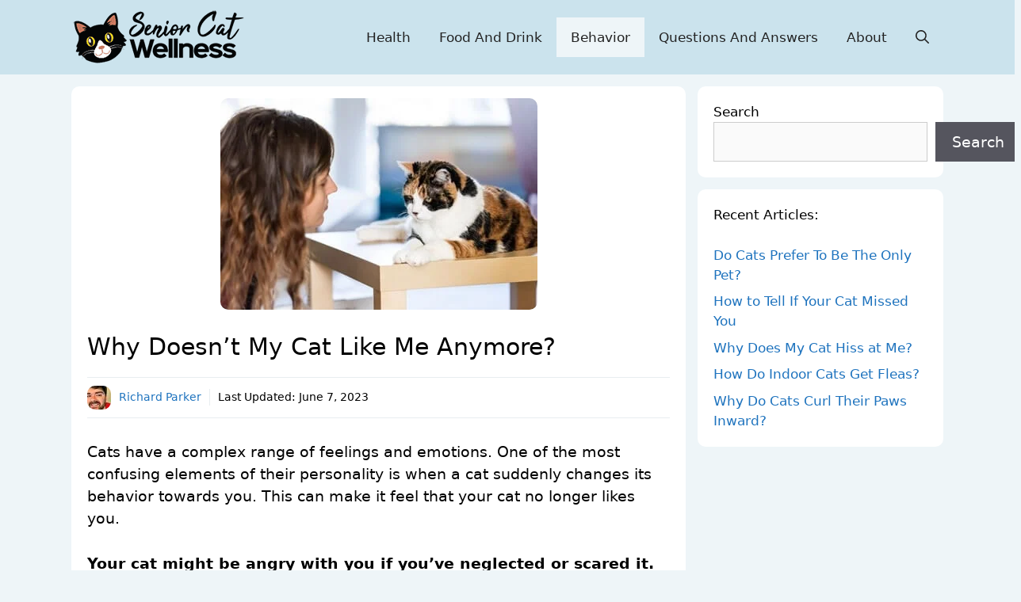

--- FILE ---
content_type: text/plain; charset=utf-8
request_url: https://ads.adthrive.com/http-api/cv2
body_size: 4377
content:
{"om":["-nc8iX5vSM8","00xbjwwl","0929nj63","0g8i9uvz","0kl5wonw","0l4211251bbpm","0sm4lr19","0y4hf6zu","1","10011/68d08a8ac4d4d94099d36922607b5b50","1011_302_56233549","1011_74_18482790","1028_8728253","10ua7afe","11142692","11509227","1185:1610326628","1185:1610326728","11896988","12010080","12010084","12010088","12171164","12181250","12182414","12184310","124843_10","124848_8","12850756","1610326628","1610326728","1611092","16_564549740","16_564559436","1891/84814","1n2kadpg","1twz0nku","202430_200_EAAYACogtYltKBzKKHu7tAsMK.YhnNUUanUuxFU5V4rbhwKBIsMyBLNoHQo_","2132:45999649","2132:46035551","21t38mbo","2249:564552433","2249:569699724","2249:647637518","2249:655776682","2249:656432979","2249:665741101","2249:691914577","2249:701450708","226226131","2307:0e6nmwim","2307:0gpaphas","2307:2gev4xcy","2307:4yevyu88","2307:5w6070hh","2307:6hhnr3ka","2307:72szjlj3","2307:7twtvb2e","2307:88rv7n3t","2307:8orkh93v","2307:9nex8xyd","2307:c1hsjx06","2307:cuudl2xr","2307:ey8vsnzk","2307:f3tdw9f3","2307:f45wpf28","2307:f7piy8nj","2307:hcazk16e","2307:hwi0j91n","2307:ibyuigy2","2307:icak5p45","2307:j4r0agpc","2307:jzqxffb2","2307:khogx1r1","2307:ldsdwhka","2307:nmuzeaa7","2307:nwbpobii","2307:o8icj9qr","2307:pth04qht","2307:q0inp94q","2307:qcnsh7qk","2307:r0u09phz","2307:s2ahu2ae","2307:s4s41bit","2307:s887ofe1","2307:sdeo60cf","2307:u30fsj32","2307:v958nz4c","2307:zjn6yvkc","2307:zqs7z6cq","2307:zvfjb0vm","23786257","23t9uf9c","2409_15064_70_85808987","2409_15064_70_86083000","2409_25495_176_CR52248589","25_13mvd7kb","25_8b5u826e","25_hgrz3ggo","25_op9gtamy","25_ot4dib6q","25_sgaw7i5o","25_ti0s3bz3","25_utberk8n","25_w3ez2pdd","25_yi6qlg3p","25_zwzjgvpw","262594","2662_200562_8166422","2662_200562_8172720","2662_200562_8172741","2662_200562_8182931","2662_647491_T26225373","2676:85402272","2676:85402277","2676:85402287","2676:85402407","2676:85402410","2676:85690543","2676:85690544","2676:85690707","2676:85702013","2676:85807320","2676:86082699","2676:86082701","2676:86082720","2676:86082727","2676:86082773","2676:86082782","2676:86082789","2676:86082998","2676:86087904","2676:86088000","2676:86698154","2676:86698169","2676:86739509","2676:87046810","2709prc8","2715_9888_262594","2715_9888_501422","29414711","2974:8168540","2974:8168581","2974:8172728","2Of9LynWnS8","2gev4xcy","2gglwanz","308_125203_20","33604871","33605403","33605623","33627470","33637455","34182009","3636:5567608","3646_185414_T26335189","3646_185414_T26509255","3658_1406006_T26265359","3658_146693_1vyerc6l","3658_15211_88rv7n3t","3658_15211_pqmap2ix","3658_15315_m7uisehe","3658_15696_34eys5wu","3658_203382_f3tdw9f3","3658_203382_o8icj9qr","3658_22070_cxntlnlg","3658_22070_eyprp485","3658_22079_pth04qht","3658_249690_icak5p45","3658_54194_ht1bny9v","3658_61825_f7piy8nj","3658_90931_T23530464","3745kao5","381513943572","3858:12140820","3LMBEkP-wis","3eygb4a4","3jot8g9b","3u0a87fh","409_216402","409_216406","409_216496","409_220364","409_228055","409_228080","409_228370","45779306","458901553568","47192068","4749xx5e","47633464","47869802","485027845327","49039749","49869013","4etfwvf1","4ticzzkv","4yevyu88","4zai8e8t","501422","50479792","5126511933","52321815","53v6aquw","547869","549410","554470","5563_66529_OADD2.7353040902696_1LDKEGT0T8OFNOBELR","5563_66529_OADD2.7353040902703_13KLDS4Y16XT0RE5IS","5563_66529_OADD2.7353040902704_12VHHVEFFXH8OJ4LUR","5563_66529_OADD2.7353040902705_1EI6JL1KCNZJQTKTNU","5563_66529_OADD2.7353083169082_14CHQFJEGBEH1W68BV","55763524","557_409_216366","557_409_216586","557_409_216590","557_409_216598","557_409_220363","557_409_223599","557_409_228055","558_93_pth04qht","558_93_s4s41bit","558_93_sqmqxvaf","558_93_x3nl5llg","559992","56341213","56635908","5670:8172741","588062576109","589289985696794383","591283456202345442","59818357","5auirdnp","5f0hb4lw","5j2wfnhs","5w6070hh","6026507537","60f5a06w","618576351","618876699","618980679","619089559","61916211","61916223","61916225","61932920","61932925","61932933","620646535425","620646535428","62187798","6226041","6226522291","6226527055","6226543495","6226563631","6226563651","6226563661","627290883","627506494","628015148","628086965","628153053","628222860","628359076","628360579","628444259","628444349","628444433","628444439","628456310","628456382","628456391","628456403","628622163","628622172","628622241","628622244","628622247","628622250","628683371","628687043","628687157","628687460","628687463","628803013","628841673","629007394","629009180","629167998","629168010","629168565","629171196","629171202","62952815","62980385","62981075","630928655","63093165","63166899","636401453420","6365_61796_784880274628","636910768489","654291289","680_99480_700109389","683821359302","690_99485_1610326628","690_99485_1610326728","697189968","697893164","697893422","6ejtrnf9","6evxkt2s","6hhnr3ka","6lxyr1rl","6mrds7pc","6tj9m7jw","702397981","702423494","705115233","705115332","705115442","705115523","705116521","705127202","707124423","716322517624","724062708674","728949950614","731619280486","732339594459","732421398132","734297483910","74243_74_18443714","74243_74_18482789","74243_74_18482790","74243_74_18482791","74243_74_18482792","74243_74_18482908","74wv3qdx","76mreekc","78827832","78827837","78827864","79515059","7eooener","7ha9rkyq","7imiw6gw","7qevw67b","8151674","8152859","8152879","8168539","8172734","8193073","8193078","8193095","8520092","86434480","86509229","86p6in4a","8831024240_564559436","88rv7n3t","8b5u826e","8o298rkh93v","8orkh93v","9057/0328842c8f1d017570ede5c97267f40d","9057/0da634e56b4dee1eb149a27fcef83898","9057/211d1f0fa71d1a58cabee51f2180e38f","9057/37a3ff30354283181bfb9fb2ec2f8f75","90_12837806","92qnnm8i","96ykypt4","97_8193073","97_8193078","9d5f8vic","9nex8xyd","9yNotPUcB2Q","9yffr0hr","DKT6hxpvlCE","Fi4k6hGhFV8","OEo5YGNlFwU","a3ts2hcp","axw5pt53","bd5xg6f6","bfabg5d1","bmp4lbzm","bpecuyjx","c75hp4ji","cd40m5wq","ce17a6ey","cr-8me3lu9huatj","cr-8ybxh40yuatj","cr-98q1yh0tubqk","cr-98xywk4vu9xg","cr-aaw20e1rubwj","cr-aawz2m6qubwj","cr-f6puwm2w27tf1","cr-lg354l2uvergv2","cr-ndebulm8u9vd","cr-ndebulm8uatj","cr-ndebulm8ubxe","cr-r5fqbsarubwe","cr-vu0tbhteu9vd","cr-vu0tbhteuatj","cr-wzt6eo5fubwe","csa082xz","ct0wxkj7","cuudl2xr","d06ridxr","da4ry5vp","ddr52z0n","dg2WmFvzosE","dttupnse","e2c76his","e38qsvko","e406ilcq","e5l8fjox","e6zn0jdp","extremereach_creative_76559239","ey298prp485","ey8vsnzk","f0u03q6w","f7piy8nj","fcn2zae1","fdujxvyb","fjp0ceax","fmbxvfw0","fpbj0p83","ft79er7MHcU","ftguiytk","fy7m76py","g480ovzv","gQTLVXipzA0","gsmex0yb","gtanzg70","haf4w7r0","hffavbt7","hgrz3ggo","hr5uo0z9","ht1bny9v","hu52wf5i","hy959rg7","i2aglcoy","i776wjt4","i90isgt0","iaqttatc","ibyuigy2","ic298ak5p45","icak5p45","iwmsjand","j4r0agpc","jicvt6bm","jox7do5h","jsy1a3jk","jzqxffb2","k2xfz54q","kfzuk5ip","kk5768bd","ksrdc5dk","lc408s2k","ldsdwhka","leb6igu0","lhgwl31z","ltkghqf5","mkzzyvlu","muvxy961","n3egwnq7","n8w0plts","ng6uy4w7","ni42112n85bbg","npkuvcja","nw298bpobii","nwbpobii","nx0p7cuj","nx4qc46s","o3v1i5bp","o8icj9qr","o9a2iujw","of8dd9pr","oj70mowv","onu0njpj","op9gtamy","oz31jrd0","p0odjzyt","p0z6d8nt","pth04qht","q9I-eRux9vU","qaoxvuy4","qqvgscdx","r0u09phz","r35763xz","r3co354x","rka8obw7","rm2ovskz","rtmkehen","ru42zlpb","rxj4b6nw","rz2981kxzaf","s2298ahu2ae","s887ofe1","ssnofwh5","t2dlmwva","t7jqyl3m","ti0s3bz3","tqrzcy9l","tvhhxsdx","u02wpahe","u2298x4z0j8","u2x4z0j8","u30fsj32","u4atmpu4","ut42112berk8n","utberk8n","v705kko8","vdcb5d4i","vorb2gx4","w3ez2pdd","wih2rdv3","wix9gxm5","wxfnrapl","x61c6oxa","x716iscu","xgjdt26g","xnx5isri","xs298zg0ebh","xszg0ebh","xtxa8s2d","xwhet1qh","y141rtv6","yass8yy7","yboVxnUKUSE","yi6qlg3p","z2frsa4f","z8p3j18i","zmri9v9c","znl4u1zy","zqs7z6cq","zs3aw5p8","zv298fjb0vm","zw6jpag6","7979132","7979135"],"pmp":[],"adomains":["123notices.com","1md.org","about.bugmd.com","acelauncher.com","adameve.com","akusoli.com","allyspin.com","askanexpertonline.com","atomapplications.com","bassbet.com","betsson.gr","biz-zone.co","bizreach.jp","braverx.com","bubbleroom.se","bugmd.com","buydrcleanspray.com","byrna.com","capitaloneshopping.com","clarifion.com","combatironapparel.com","controlcase.com","convertwithwave.com","cotosen.com","countingmypennies.com","cratedb.com","croisieurope.be","cs.money","dallasnews.com","definition.org","derila-ergo.com","dhgate.com","dhs.gov","displate.com","easyprint.app","easyrecipefinder.co","ebook1g.peptidesciences.com","fabpop.net","familynow.club","filejomkt.run","fla-keys.com","folkaly.com","g123.jp","gameswaka.com","getbugmd.com","getconsumerchoice.com","getcubbie.com","gowavebrowser.co","gowdr.com","gransino.com","grosvenorcasinos.com","guard.io","hero-wars.com","holts.com","instantbuzz.net","itsmanual.com","jackpotcitycasino.com","justanswer.com","justanswer.es","la-date.com","lightinthebox.com","liverrenew.com","local.com","lovehoney.com","lulutox.com","lymphsystemsupport.com","manualsdirectory.org","meccabingo.com","medimops.de","mensdrivingforce.com","millioner.com","miniretornaveis.com","mobiplus.me","myiq.com","national-lottery.co.uk","naturalhealthreports.net","nbliver360.com","nikke-global.com","nordicspirit.co.uk","nuubu.com","onlinemanualspdf.co","original-play.com","outliermodel.com","paperela.com","paradisestays.site","parasiterelief.com","peta.org","photoshelter.com","plannedparenthood.org","playvod-za.com","printeasilyapp.com","printwithwave.com","profitor.com","quicklearnx.com","quickrecipehub.com","rakuten-sec.co.jp","rangeusa.com","refinancegold.com","robocat.com","royalcaribbean.com","saba.com.mx","shift.com","simple.life","spinbara.com","systeme.io","taboola.com","tackenberg.de","temu.com","tenfactorialrocks.com","theoceanac.com","topaipick.com","totaladblock.com","usconcealedcarry.com","vagisil.com","vegashero.com","vegogarden.com","veryfast.io","viewmanuals.com","viewrecipe.net","votervoice.net","vuse.com","wavebrowser.co","wavebrowserpro.com","weareplannedparenthood.org","xiaflex.com","yourchamilia.com"]}